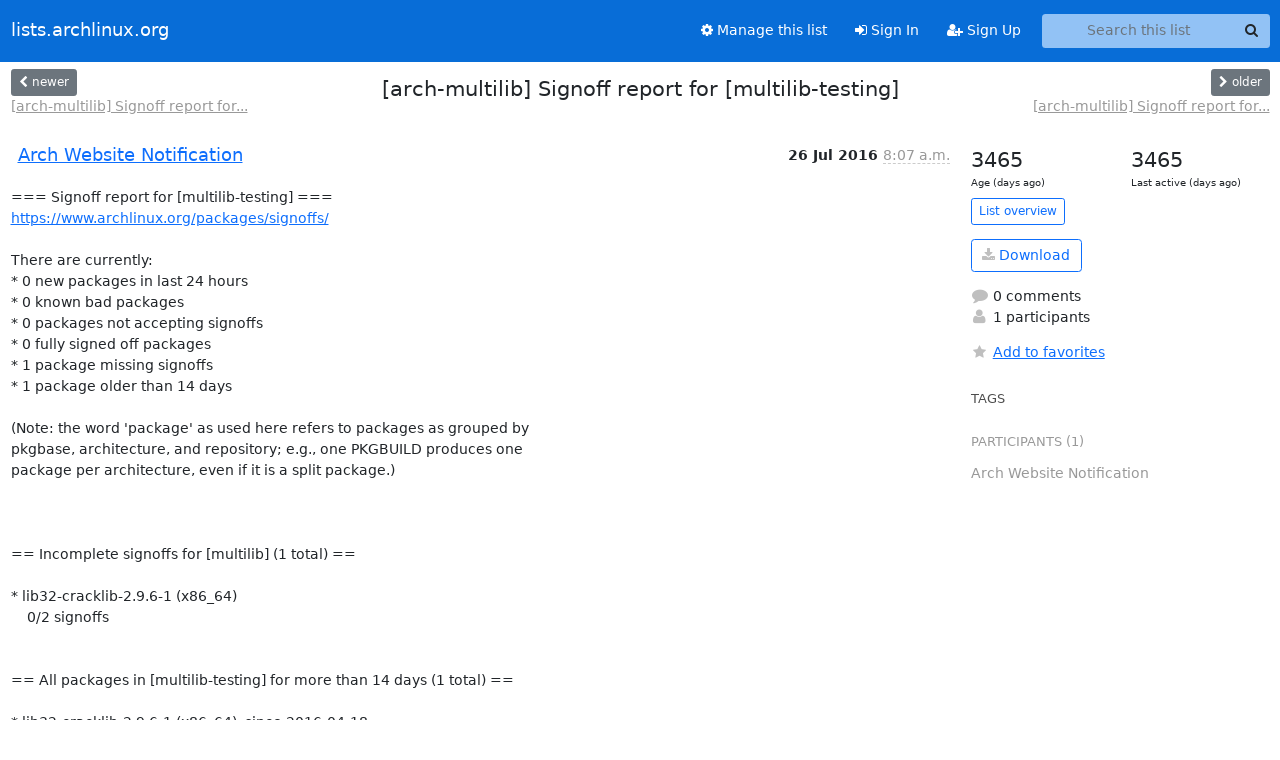

--- FILE ---
content_type: text/html; charset=utf-8
request_url: https://lists.archlinux.org/archives/list/arch-multilib@lists.archlinux.org/thread/2243K5I3YPVDD4CNQ7XGVS65FEF6OK4O/
body_size: 3724
content:





<!DOCTYPE HTML>
<html>
    <head>
        <meta http-equiv="Content-Type" content="text/html; charset=UTF-8" />
        <meta name="viewport" content="width=device-width, initial-scale=1.0" />
        <meta name="ROBOTS" content="INDEX, FOLLOW" />
        <title>
[arch-multilib] Signoff report for [multilib-testing] - Arch-multilib - lists.archlinux.org
</title>
        <meta name="author" content="" />
        <meta name="dc.language" content="en" />
        <link rel="shortcut icon" href="/static/hyperkitty/img/favicon.ico" />
        <link rel="stylesheet" href="/static/hyperkitty/libs/jquery/smoothness/jquery-ui-1.13.1.min.css" type="text/css" media="all" />
        <link rel="stylesheet" href="/static/hyperkitty/libs/fonts/font-awesome/css/font-awesome.min.css" type="text/css" media="all" />
        <link rel="stylesheet" href="/static/CACHE/css/output.e5bf37f52345.css" type="text/css" media="all"><link rel="stylesheet" href="/static/CACHE/css/output.e68c4908b3de.css" type="text/css"><link rel="stylesheet" href="/static/CACHE/css/output.60693ec958f7.css" type="text/css" media="all">
         
        
        

    </head>

    <body>

    


    <nav class="navbar sticky-top navbar-expand-md mb-2" id="navbar-main">
        <div class="container-xxl">
            <div class="navbar-header"> <!--part of navbar that's always present-->
                <button type="button" class="navbar-toggler collapsed" data-bs-toggle="collapse" data-bs-target=".navbar-collapse">
                    <span class="fa fa-bars"></span>
                </button>
                <a class="navbar-brand" href="/archives/">lists.archlinux.org</a>

            </div> <!-- /navbar-header -->
            <div class="d-flex">
                <div class="auth dropdown d-md-none">
                        
                </div>
                
                <a  href="/accounts/login/?next=/archives/list/arch-multilib%40lists.archlinux.org/thread/2243K5I3YPVDD4CNQ7XGVS65FEF6OK4O/" class="nav-link d-md-none">
                    <span class="fa fa-sign-in"></span>
                    Sign In
                </a>
                <a  href="/accounts/signup/?next=/archives/list/arch-multilib%40lists.archlinux.org/thread/2243K5I3YPVDD4CNQ7XGVS65FEF6OK4O/" class="nav-link d-md-none">
                    <span class="fa fa-user-plus"></span>
                    Sign Up
                </a>
                
            </div>
            <div class="navbar-collapse collapse justify-content-end"> <!--part of navbar that's collapsed on small screens-->
                <!-- show dropdown for smaller viewports b/c login name/email may be too long -->
                <!-- only show this extra button/dropdown if we're in small screen sizes -->
            
                
                <a href="/mailman3/lists/arch-multilib.lists.archlinux.org/" class="nav-link">
                    <span class="fa fa-cog"></span>
                    Manage this list
                </a>
                
            
            
            <a  href="/accounts/login/?next=/archives/list/arch-multilib%40lists.archlinux.org/thread/2243K5I3YPVDD4CNQ7XGVS65FEF6OK4O/" class="nav-link d-none d-md-block">
                <span class="fa fa-sign-in"></span>
                Sign In
            </a>
            <a  href="/accounts/signup/?next=/archives/list/arch-multilib%40lists.archlinux.org/thread/2243K5I3YPVDD4CNQ7XGVS65FEF6OK4O/" class="nav-link d-none d-md-block">
                <span class="fa fa-user-plus"></span>
                Sign Up
            </a>
            
                <form name="search" method="get" action="/archives/search" class="navbar-form navbar-right my-2 my-lg-2 ms-2" role="search">
                    <input type="hidden" name="mlist" value="arch-multilib@lists.archlinux.org" />
                    <div class="input-group">
                    <input name="q" type="text" class="form-control rounded-4 search"
                            
                                placeholder="Search this list"
                                aria-label="Search this list"
                            
                            
                            />
                    <button class="btn search-button" aria-label="Search"><span class="fa fa-search"></span></button>
                    </div>
                </form>
                <!-- larger viewports -->
                <ul class="nav navbar-nav auth d-none d-md-flex">
                    
                </ul>
            </div> <!--/navbar-collapse -->
        </div><!-- /container for navbar -->
    </nav>

    

     <div class="modal fade" tabindex="-1" role="dialog" id="keyboard-shortcuts">
       <div class="modal-dialog" role="document">
         <div class="modal-content">
           <div class="modal-header">
             <button type="button" class="close" data-dismiss="modal" aria-label="Close"><span aria-hidden="true">&times;</span></button>
             <h4 class="modal-title">Keyboard Shortcuts</h4>
           </div>
           <div class="modal-body">
             <h3>Thread View</h3>
             <ul>
               <li><code>j</code>: Next unread message </li>
               <li><code>k</code>: Previous unread message </li>
               <li><code>j a</code>: Jump to all threads
               <li><code>j l</code>: Jump to MailingList overview
             </ul>
           </div>
         </div><!-- /.modal-content -->
       </div><!-- /.modal-dialog -->
     </div><!-- /.modal -->

     <div class="container-xxl" role="main">
        

<div class="row view-thread d-flex">

        <!-- thread header: navigation (older/newer), thread title -->
        <div class="thread-header">
          <div class="d-flex">
            
            <div>
                
                <a id="next-thread" class="btn btn-secondary btn-sm "
                        title="[arch-multilib] Signoff report for [multilib-testing]"
                        href="/archives/list/arch-multilib@lists.archlinux.org/thread/CEQJKI3LSKNF32T3B7I7LLXIHFN6LQOX/">
                    <span class="fa fa-chevron-left"></span>
                    <span class="d-none d-md-inline">newer</span>
                </a>
                <br />
                <a href="/archives/list/arch-multilib@lists.archlinux.org/thread/CEQJKI3LSKNF32T3B7I7LLXIHFN6LQOX/"
                title="[arch-multilib] Signoff report for [multilib-testing]" class="thread-titles d-none d-md-block">
                    [arch-multilib] Signoff report for...
                </a>
               
            </div>
            <div class="flex-grow-1">
                <h3>[arch-multilib] Signoff report for [multilib-testing]</h3>
            </div>
            <div class="right">
                <a id="prev-thread" class="btn btn-secondary btn-sm "
                    
                    title="[arch-multilib] Signoff report for [multilib-testing]"
                    href="/archives/list/arch-multilib@lists.archlinux.org/thread/TMF5IHF3TZG3KQYGAL7H3VT3D6IYT5NQ/"
                    >
                    <span class="fa fa-chevron-right"></span>
                    <span class="d-none d-md-inline">older</span>
                </a><br />
                
                <a href="/archives/list/arch-multilib@lists.archlinux.org/thread/TMF5IHF3TZG3KQYGAL7H3VT3D6IYT5NQ/"
                    title="[arch-multilib] Signoff report for [multilib-testing]" class="thread-titles d-none d-md-block">
                    [arch-multilib] Signoff report for...
                </a>
                
            </div>
          </div>
         
         </div>
        </div> <!-- /thread-header -->

        <div class="row">
            <div class="col-sm-12 col-md-9">
                <!-- main section, the email thread -->
                <div id="thread-content">

                    <!-- Start first email -->
                    





<div class="email email-first">

    <div id="2243K5I3YPVDD4CNQ7XGVS65FEF6OK4O" class="email-header">
        <div class="gravatar-wrapper d-flex">
            <div class="gravatar circle">
                
            </div>
            <div class="email-author d-flex">
                <h2 class="name">
                    
                    <a href="/archives/users/79c0db87e4ad4aa79beda83138a9e2ee/"
                       title="See the profile for Arch Website Notification"
                       >Arch Website Notification</a>
                    
                </h2>
            </div>
        </div>
        <div class="email-date right">
            
            
            <span class="date d-none d-sm-inline">
                26 Jul
                
                    2016
                
            </span>
            <span class="date d-sm-none">
                26 Jul
                
                '16
                
            </span>
            
            <div class="time">
                <span title="Sender's time: July 26, 2016, 8:07 a.m.">8:07 a.m.</span>
            </div>

        </div>
        
    </div> <!-- /email-header: gravatar, author-info, date, peramlink, changed_subject -->
    <div class="email-body ">
      <p>=== Signoff report for [multilib-testing] ===
<a target="_blank" href="https://www.archlinux.org/packages/signoffs/">https://www.archlinux.org/packages/signoffs/</a>

There are currently:
* 0 new packages in last 24 hours
* 0 known bad packages
* 0 packages not accepting signoffs
* 0 fully signed off packages
* 1 package missing signoffs
* 1 package older than 14 days

(Note: the word 'package' as used here refers to packages as grouped by
pkgbase, architecture, and repository; e.g., one PKGBUILD produces one
package per architecture, even if it is a split package.)



== Incomplete signoffs for [multilib] (1 total) ==

* lib32-cracklib-2.9.6-1 (x86_64)
    0/2 signoffs


== All packages in [multilib-testing] for more than 14 days (1 total) ==

* lib32-cracklib-2.9.6-1 (x86_64), since 2016-04-18


== Top five in signoffs in last 24 hours ==

1. jasonwryan - 3 signoffs
2. byte - 2 signoffs
3. pid1 - 1 signoffs</p>

    </div>

    

    <div class="email-info">
      <div class="likeform-wrapper right">
        <div class="messagelink pull-right">
          <button class="toggle-font btn btn-sm"
                title="Display in fixed font"
                data-bs-toggle="tooltip" data-placement="bottom">
                <i class="fa fa-font"></i>
          </button>
          <a href="/archives/list/arch-multilib@lists.archlinux.org/message/2243K5I3YPVDD4CNQ7XGVS65FEF6OK4O/"
             title="Permalink for this message"
             data-bs-toggle="tooltip" data-placement="bottom"><i class="fa fa-link"></i></a>
        </div>
        

    <form method="post" class="likeform"
          action="/archives/list/arch-multilib@lists.archlinux.org/message/2243K5I3YPVDD4CNQ7XGVS65FEF6OK4O/vote">
    <input type="hidden" name="csrfmiddlewaretoken" value="AyD0ABNMWmDJ594wC2RDmV9AA17kiLEjjT3uI8zQFbb9uZN33bbWEMyf6Qudlz34">
    
		
			<a class="youlike vote  disabled" title="You must be logged-in to vote."
			href="#like" data-vote="1" aria-label="Like thread">
					<i class="fa fa-thumbs-o-up"></i> 0
			</a>
			<a class="youdislike vote disabled" title="You must be logged-in to vote."
			href="#dislike" data-vote="-1" aria-label="Dislike thread">
				<i class="fa fa-thumbs-o-down"></i> 0
			</a>
		
    

    </form>

        </div>

        <!-- Reply link -->
        

        <!-- Attachments -->
        
        <!-- Reply form -->
        

        

    </div>

</div>

                    <!-- End first email -->

                    <p class="sort-mode">
                        
                        <a href="/archives/list/arch-multilib@lists.archlinux.org/thread/2243K5I3YPVDD4CNQ7XGVS65FEF6OK4O/?sort=date"
                            >Show replies by date</a>
                        
                    </p>

                    <div class="anchor-link">
                        <a id="replies"></a>
                    </div>
                    <div class="replies">
                        
                            

    

                        
                    </div>

                </div>
            </div>

            <div class="col-12 col-md-3">
                <div class="anchor-link">
                    <a id="stats"></a>
                </div>
                




<!-- right column -->
<section id="thread-overview-info">
    <!-- Start stats re: dates -->
    <div id="thread-date-info" class="row">
      <div class="col">
        <span class="days-num">3465</span>
        <div class="days-text">
          Age (days ago)
        </div>
      </div>
      <div class="col">
        <span class="days-num">3465</span>
        <div class="days-text">
          Last active (days ago)
        </div>
        </div>
    </div> <!-- /Stats re: dates -->

    <p>
        <a href="/archives/list/arch-multilib@lists.archlinux.org/" class="btn btn-outline-primary btn-sm">
            List overview
        </a>
    </p>

    

    
    <a href="/archives/list/arch-multilib@lists.archlinux.org/export/arch-multilib@lists.archlinux.org-2243K5I3YPVDD4CNQ7XGVS65FEF6OK4O.mbox.gz?thread=2243K5I3YPVDD4CNQ7XGVS65FEF6OK4O" title="This thread in gzipped mbox format"
          class="btn btn-outline-primary">
        <i class="fa fa-download"></i> Download</a>
    

    <p class="thread-overview-details">
    <div>
        <i class="fa fa-fw fa-comment"></i>
        0 comments
    </div>
    <div>
        <i class="fa fa-fw fa-user"></i>
        1 participants
    </div>
    
    </p>

    <form id="fav_form" name="favorite" method="post" class="favorite"
          action="/archives/list/arch-multilib@lists.archlinux.org/thread/2243K5I3YPVDD4CNQ7XGVS65FEF6OK4O/favorite">
        <input type="hidden" name="csrfmiddlewaretoken" value="AyD0ABNMWmDJ594wC2RDmV9AA17kiLEjjT3uI8zQFbb9uZN33bbWEMyf6Qudlz34">
        <input type="hidden" name="action" value="add" />
        <p>
            <a href="#AddFav" class="notsaved disabled" title="You must be logged-in to have favorites.">
                <i class="fa fa-fw fa-star"></i>Add to favorites</a>
            <a href="#RmFav" class="saved">
                <i class="fa fa-fw fa-star"></i>Remove from favorites</a>
        </p>
    </form>

    

    <div id="tags">
        

        <h3 id="tag-title">tags </h3>
        

    </div>
    
    
    <div id="participants">
        <h3 id="participants_title">participants (1)</h3>
        <ul class="list-unstyled">
            
            <li class="d-flex">
                <div class="participant-gravatar circle"></div>
                <div class="participant-name d-flex align-items-center">
                    <span>Arch Website Notification</span>
                </div>
            </li>
            
        </ul>
    </div>
    
</section>



            </div>

        </div>

</div>

<!-- end of content -->

    </div> <!-- /container for content -->

    <footer class="footer">
      <div class="container">
        <p class="text-muted">
            <img class="logo" alt="HyperKitty" src="/static/hyperkitty/img/logo.png" />
            Powered by <a href="http://hyperkitty.readthedocs.org">HyperKitty</a> version 1.3.12.
        </p>
      </div>
    </footer>

    <script src="/static/hyperkitty/libs/jquery/jquery-3.6.0.min.js"></script>
    <script src="/static/hyperkitty/libs/jquery/jquery-ui-1.13.1.min.js"></script>
    <script src="/static/CACHE/js/output.80e003825acc.js"></script>
    <script>
      // Add the .js-enabled class to the body so we can style the elements
      // depending on whether Javascript is enabled.
      $(document).ready(function(){
          $("body").addClass("js-enabled");
          $(".gravatar").addClass("rounded-circle");
      });
    </script>
    

<script type="text/javascript">
    $(document).ready(function() {
        //enable tooltips for thread buttons
        $("btn#next-thread").tooltip();
        $("btn#prev-thread").tooltip();

        setup_category();
        setup_tags();
        setup_favorites();
        // Hide quotes by default in the thread view
        fold_quotes("div.container-xxl");
        // Load the replies
        update_thread_replies("/archives/list/arch-multilib@lists.archlinux.org/thread/2243K5I3YPVDD4CNQ7XGVS65FEF6OK4O/replies?sort=thread&last_view=");
        setup_unreadnavbar("#unreadnavbar");
        setup_thread_keyboard_shortcuts();
    });
</script>



    


    </body>
</html>
